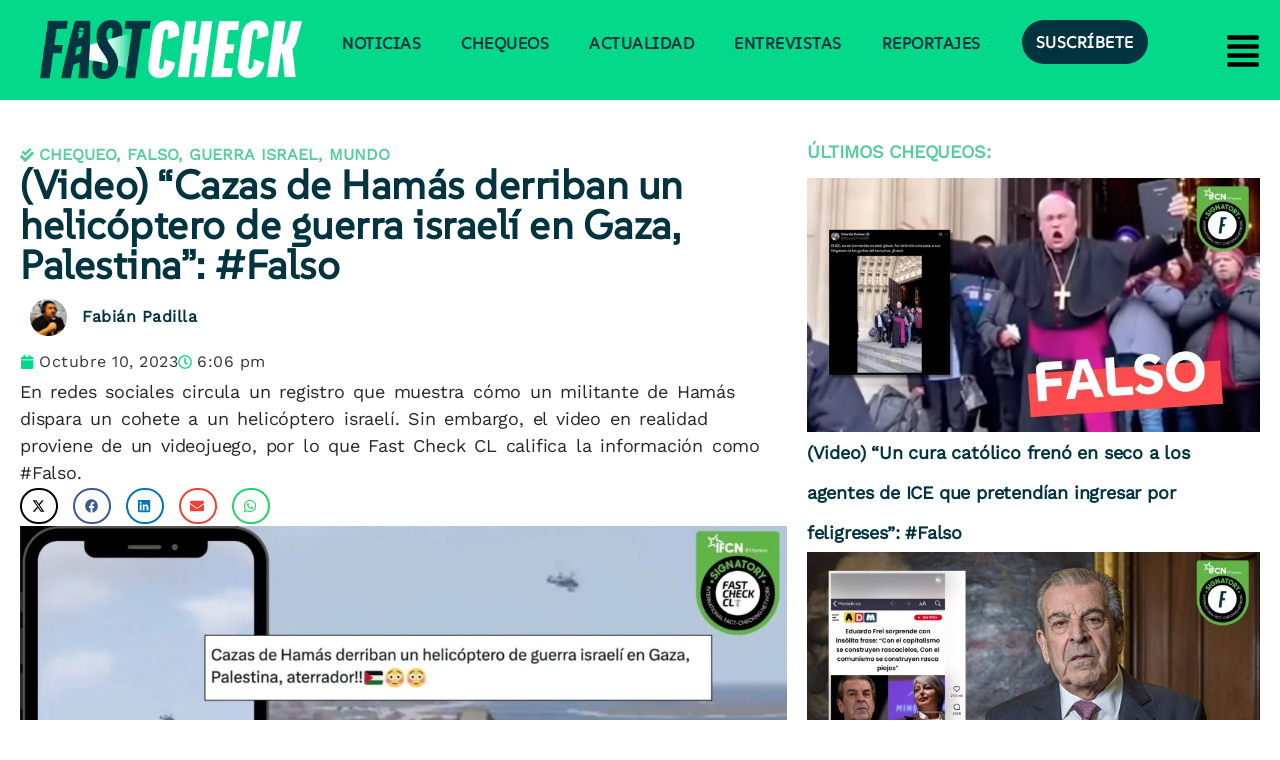

--- FILE ---
content_type: text/html; charset=utf-8
request_url: https://www.google.com/recaptcha/api2/aframe
body_size: 267
content:
<!DOCTYPE HTML><html><head><meta http-equiv="content-type" content="text/html; charset=UTF-8"></head><body><script nonce="e-KvvYo5vNEKXzpsKoV6Kw">/** Anti-fraud and anti-abuse applications only. See google.com/recaptcha */ try{var clients={'sodar':'https://pagead2.googlesyndication.com/pagead/sodar?'};window.addEventListener("message",function(a){try{if(a.source===window.parent){var b=JSON.parse(a.data);var c=clients[b['id']];if(c){var d=document.createElement('img');d.src=c+b['params']+'&rc='+(localStorage.getItem("rc::a")?sessionStorage.getItem("rc::b"):"");window.document.body.appendChild(d);sessionStorage.setItem("rc::e",parseInt(sessionStorage.getItem("rc::e")||0)+1);localStorage.setItem("rc::h",'1768447828917');}}}catch(b){}});window.parent.postMessage("_grecaptcha_ready", "*");}catch(b){}</script></body></html>